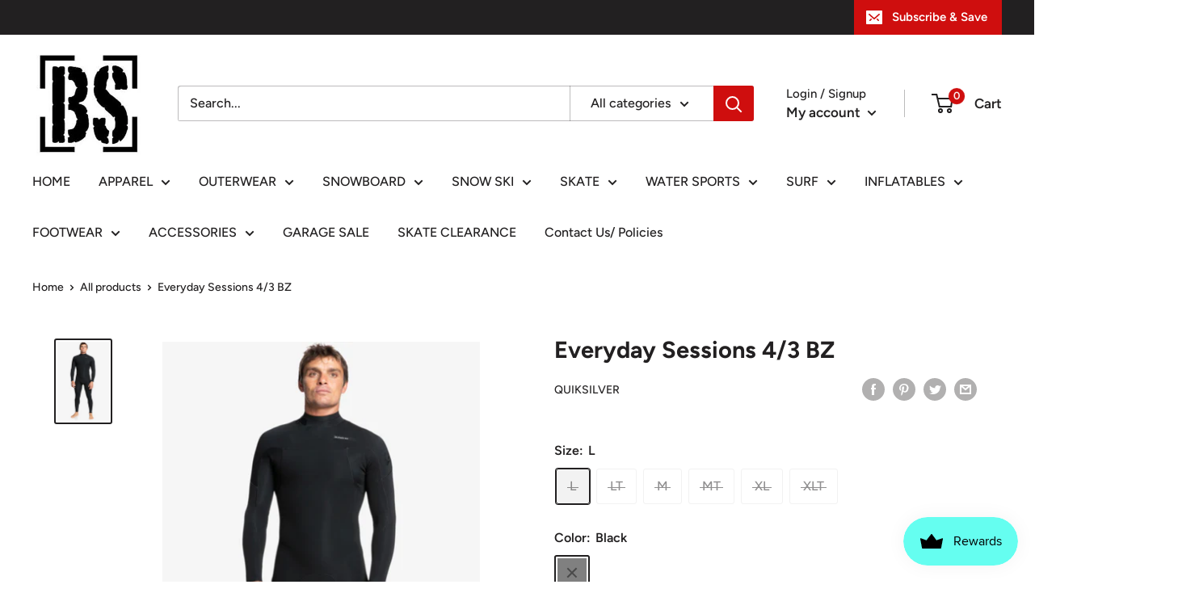

--- FILE ---
content_type: text/javascript
request_url: https://www.bswake.com/cdn/shop/t/18/assets/custom.js?v=102476495355921946141649603565
body_size: -596
content:
//# sourceMappingURL=/cdn/shop/t/18/assets/custom.js.map?v=102476495355921946141649603565


--- FILE ---
content_type: application/x-javascript; charset=utf-8
request_url: https://bundler.nice-team.net/app/shop/status/bs-the-board-shop.myshopify.com.js?1769905258
body_size: -356
content:
var bundler_settings_updated='1702658876';

--- FILE ---
content_type: text/javascript; charset=utf-8
request_url: https://www.bswake.com/products/ed-sess-4-3-bz-m-kvd0.js?currency=USD&country=US
body_size: 1871
content:
{"id":7037157736536,"title":"Everyday Sessions 4\/3 BZ","handle":"ed-sess-4-3-bz-m-kvd0","description":"\u003cmeta charset=\"UTF-8\"\u003e\n\u003ch2 class=\"r-desc-short\" data-mce-fragment=\"1\"\u003e4\/3 Everyday Sessions Back Zip Wetsuit For Men\u003c\/h2\u003e\n\u003cp class=\"r-desc-long\" data-mce-fragment=\"1\"\u003e \u003cbr data-mce-fragment=\"1\"\u003e\u003c\/p\u003e\n\u003cp data-mce-fragment=\"1\"\u003eSuperior flex, comfort, and warmth were the goals to achieve when creating the 4\/3 Everyday Sessions Back Zip Wetsuit. And we killed it. Featuring our exclusive StretchFlight neoprene that brings a lightened-up approach to surfing, you’ll experience zero sagging or dragging with this highly responsive wetsuit. What’s more, its Bluesign® certified and eco-friendly design fuses performance with sustainability. Plus, our R\u0026amp;D team went after cold temps and water blockage with laser focus, developing an infrared thermal lining that will transform your body heat into warm energy.\u003c\/p\u003e\n\u003cp data-mce-fragment=\"1\"\u003e \u003cbr data-mce-fragment=\"1\"\u003e\u003c\/p\u003e\n\u003cp id=\"master-product-id\" data-id=\"EQYW103123\" data-mce-fragment=\"1\"\u003eStyle : EQYW103123\u003c\/p\u003e\n\u003cp class=\"r-slide-action-block-title\" data-mce-fragment=\"1\"\u003eFeatures\u003c\/p\u003e\n\u003cul data-mce-fragment=\"1\"\u003e\n\u003cli data-mce-fragment=\"1\"\u003e\n\u003cp data-mce-fragment=\"1\"\u003e \u003cbr data-mce-fragment=\"1\"\u003e\u003c\/p\u003e\n\u003cp data-mce-fragment=\"1\"\u003e\u003cstrong data-mce-fragment=\"1\"\u003eThickness:\u003c\/strong\u003e 4\/3mm\u003cbr data-mce-fragment=\"1\"\u003e\u003c\/p\u003e\n\u003c\/li\u003e\n\u003cli data-mce-fragment=\"1\"\u003e\n\u003cp data-mce-fragment=\"1\"\u003e\u003cstrong data-mce-fragment=\"1\"\u003eNeoprene:\u003c\/strong\u003e StretchFlight neoprene for increased warmth and comfort without sacrificing flexibility\u003cbr data-mce-fragment=\"1\"\u003e\u003c\/p\u003e\n\u003c\/li\u003e\n\u003cli data-mce-fragment=\"1\"\u003e\n\u003cp data-mce-fragment=\"1\"\u003e24% less CO2 emissions per wetsuit\u003cbr data-mce-fragment=\"1\"\u003e\u003c\/p\u003e\n\u003c\/li\u003e\n\u003cli data-mce-fragment=\"1\"\u003e\n\u003cp data-mce-fragment=\"1\"\u003eLimestone-derivate eco-friendly neoprene made from scrap rubber tires and Bluesign® certified\u003cbr data-mce-fragment=\"1\"\u003e\u003c\/p\u003e\n\u003c\/li\u003e\n\u003cli data-mce-fragment=\"1\"\u003e\n\u003cp data-mce-fragment=\"1\"\u003e\u003cstrong data-mce-fragment=\"1\"\u003eLining:\u003c\/strong\u003e WarmFlight® thermal fleece lining keeps body heat in and water out\u003cbr data-mce-fragment=\"1\"\u003e\u003c\/p\u003e\n\u003c\/li\u003e\n\u003cli data-mce-fragment=\"1\"\u003e\n\u003cp data-mce-fragment=\"1\"\u003e\u003cstrong data-mce-fragment=\"1\"\u003eSeams:\u003c\/strong\u003e GBS [glued and blindstitched] seams for maximum flexibility and minimal water entry\u003cbr data-mce-fragment=\"1\"\u003e\u003c\/p\u003e\n\u003c\/li\u003e\n\u003cli data-mce-fragment=\"1\"\u003e\n\u003cp data-mce-fragment=\"1\"\u003eTaped internal seams\u003cbr data-mce-fragment=\"1\"\u003e\u003c\/p\u003e\n\u003c\/li\u003e\n\u003cli data-mce-fragment=\"1\"\u003e\n\u003cp data-mce-fragment=\"1\"\u003e\u003cstrong data-mce-fragment=\"1\"\u003eEntry:\u003c\/strong\u003e Back zip entry\u003cbr data-mce-fragment=\"1\"\u003e\u003c\/p\u003e\n\u003c\/li\u003e\n\u003cli data-mce-fragment=\"1\"\u003e\n\u003cp data-mce-fragment=\"1\"\u003e\u003cstrong data-mce-fragment=\"1\"\u003eTemperature:\u003c\/strong\u003e Suitable for suggested water temperatures of 11°C - 14°C\/ 52°F - 58°F\u003cbr data-mce-fragment=\"1\"\u003e\u003c\/p\u003e\n\u003c\/li\u003e\n\u003cli data-mce-fragment=\"1\"\u003e\n\u003cp data-mce-fragment=\"1\"\u003e\u003cstrong data-mce-fragment=\"1\"\u003eThis is a guide only:\u003c\/strong\u003e Weather, sensitivity to the cold \u0026amp; conditions at your local break will affect temperatures \u0026amp; choice of equipment\u003cbr data-mce-fragment=\"1\"\u003e\u003c\/p\u003e\n\u003c\/li\u003e\n\u003cli data-mce-fragment=\"1\"\u003e\n\u003cp data-mce-fragment=\"1\"\u003e\u003cstrong data-mce-fragment=\"1\"\u003eAdditional Details:\u003c\/strong\u003e Key loop\u003cbr data-mce-fragment=\"1\"\u003e\u003c\/p\u003e\n\u003c\/li\u003e\n\u003cli data-mce-fragment=\"1\"\u003e\n\u003cp data-mce-fragment=\"1\"\u003eAqua Alpha, non-toxic, water-based glues\u003cbr data-mce-fragment=\"1\"\u003e\u003c\/p\u003e\n\u003c\/li\u003e\n\u003cli data-mce-fragment=\"1\"\u003e\n\u003cp data-mce-fragment=\"1\"\u003eDrainage holes\u003c\/p\u003e\n\u003cp data-mce-fragment=\"1\"\u003e \u003cbr data-mce-fragment=\"1\"\u003e\u003c\/p\u003e\n\u003c\/li\u003e\n\u003c\/ul\u003e\n\u003cp class=\"r-slide-action-block-title\" data-mce-fragment=\"1\"\u003eComposition\u003c\/p\u003e\n\u003cp data-mce-fragment=\"1\"\u003e \u003cbr data-mce-fragment=\"1\"\u003e\u003c\/p\u003e\n\u003cp data-mce-fragment=\"1\"\u003e83% Nylon, 17% Elastane\u003c\/p\u003e","published_at":"2022-03-18T10:29:37-05:00","created_at":"2022-03-18T10:29:37-05:00","vendor":"Quiksilver","type":"Wetsuits","tags":["4.1 QS Wetsuit","Water","WaterSports","Wetsuits"],"price":22995,"price_min":22995,"price_max":26995,"available":false,"price_varies":true,"compare_at_price":null,"compare_at_price_min":0,"compare_at_price_max":0,"compare_at_price_varies":false,"variants":[{"id":39880177909848,"title":"L \/ Black","option1":"L","option2":"Black","option3":null,"sku":null,"requires_shipping":true,"taxable":true,"featured_image":null,"available":false,"name":"Everyday Sessions 4\/3 BZ - L \/ Black","public_title":"L \/ Black","options":["L","Black"],"price":22995,"weight":0,"compare_at_price":null,"inventory_quantity":0,"inventory_management":"shopify","inventory_policy":"deny","barcode":"1.94477E+11","requires_selling_plan":false,"selling_plan_allocations":[]},{"id":39880177942616,"title":"LT \/ Black","option1":"LT","option2":"Black","option3":null,"sku":"","requires_shipping":true,"taxable":true,"featured_image":null,"available":false,"name":"Everyday Sessions 4\/3 BZ - LT \/ Black","public_title":"LT \/ Black","options":["LT","Black"],"price":26995,"weight":0,"compare_at_price":null,"inventory_quantity":-1,"inventory_management":"shopify","inventory_policy":"deny","barcode":"195718376988","requires_selling_plan":false,"selling_plan_allocations":[]},{"id":39880177975384,"title":"M \/ Black","option1":"M","option2":"Black","option3":null,"sku":null,"requires_shipping":true,"taxable":true,"featured_image":null,"available":false,"name":"Everyday Sessions 4\/3 BZ - M \/ Black","public_title":"M \/ Black","options":["M","Black"],"price":22995,"weight":0,"compare_at_price":null,"inventory_quantity":0,"inventory_management":"shopify","inventory_policy":"deny","barcode":"1.94477E+11","requires_selling_plan":false,"selling_plan_allocations":[]},{"id":39880178008152,"title":"MT \/ Black","option1":"MT","option2":"Black","option3":null,"sku":null,"requires_shipping":true,"taxable":true,"featured_image":null,"available":false,"name":"Everyday Sessions 4\/3 BZ - MT \/ Black","public_title":"MT \/ Black","options":["MT","Black"],"price":22995,"weight":0,"compare_at_price":null,"inventory_quantity":0,"inventory_management":"shopify","inventory_policy":"deny","barcode":"1.94477E+11","requires_selling_plan":false,"selling_plan_allocations":[]},{"id":39880178040920,"title":"XL \/ Black","option1":"XL","option2":"Black","option3":null,"sku":null,"requires_shipping":true,"taxable":true,"featured_image":null,"available":false,"name":"Everyday Sessions 4\/3 BZ - XL \/ Black","public_title":"XL \/ Black","options":["XL","Black"],"price":22995,"weight":0,"compare_at_price":null,"inventory_quantity":0,"inventory_management":"shopify","inventory_policy":"deny","barcode":"1.94477E+11","requires_selling_plan":false,"selling_plan_allocations":[]},{"id":39880178073688,"title":"XLT \/ Black","option1":"XLT","option2":"Black","option3":null,"sku":null,"requires_shipping":true,"taxable":true,"featured_image":null,"available":false,"name":"Everyday Sessions 4\/3 BZ - XLT \/ Black","public_title":"XLT \/ Black","options":["XLT","Black"],"price":22995,"weight":0,"compare_at_price":null,"inventory_quantity":-1,"inventory_management":"shopify","inventory_policy":"deny","barcode":"194476681334","requires_selling_plan":false,"selling_plan_allocations":[]}],"images":["\/\/cdn.shopify.com\/s\/files\/1\/1116\/2878\/products\/ScreenShot2022-04-18at12.31.06PM.png?v=1650303130"],"featured_image":"\/\/cdn.shopify.com\/s\/files\/1\/1116\/2878\/products\/ScreenShot2022-04-18at12.31.06PM.png?v=1650303130","options":[{"name":"Size","position":1,"values":["L","LT","M","MT","XL","XLT"]},{"name":"Color","position":2,"values":["Black"]}],"url":"\/products\/ed-sess-4-3-bz-m-kvd0","media":[{"alt":null,"id":21996867879000,"position":1,"preview_image":{"aspect_ratio":0.654,"height":884,"width":578,"src":"https:\/\/cdn.shopify.com\/s\/files\/1\/1116\/2878\/products\/ScreenShot2022-04-18at12.31.06PM.png?v=1650303130"},"aspect_ratio":0.654,"height":884,"media_type":"image","src":"https:\/\/cdn.shopify.com\/s\/files\/1\/1116\/2878\/products\/ScreenShot2022-04-18at12.31.06PM.png?v=1650303130","width":578}],"requires_selling_plan":false,"selling_plan_groups":[]}